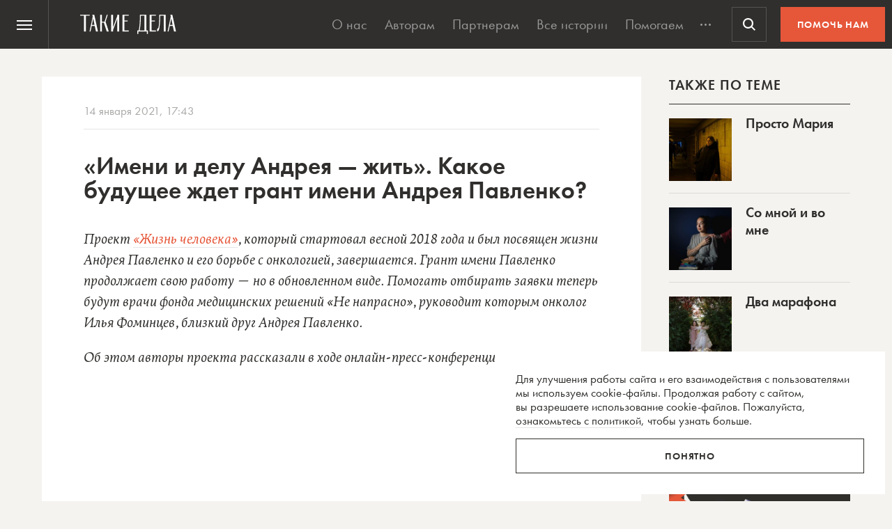

--- FILE ---
content_type: text/html; charset=UTF-8
request_url: https://takiedela.ru/wp-content/plugins/nuzhnapomosh/spvc.php?post_id=227337
body_size: 35
content:
3619

--- FILE ---
content_type: text/html; charset=utf-8
request_url: https://www.google.com/recaptcha/api2/anchor?ar=1&k=6LcD3KoZAAAAAI5hPfFun6eo3dleI3bWN4CRDq6b&co=aHR0cHM6Ly90YWtpZWRlbGEucnU6NDQz&hl=en&v=PoyoqOPhxBO7pBk68S4YbpHZ&size=invisible&anchor-ms=20000&execute-ms=30000&cb=10priu7b76jj
body_size: 49058
content:
<!DOCTYPE HTML><html dir="ltr" lang="en"><head><meta http-equiv="Content-Type" content="text/html; charset=UTF-8">
<meta http-equiv="X-UA-Compatible" content="IE=edge">
<title>reCAPTCHA</title>
<style type="text/css">
/* cyrillic-ext */
@font-face {
  font-family: 'Roboto';
  font-style: normal;
  font-weight: 400;
  font-stretch: 100%;
  src: url(//fonts.gstatic.com/s/roboto/v48/KFO7CnqEu92Fr1ME7kSn66aGLdTylUAMa3GUBHMdazTgWw.woff2) format('woff2');
  unicode-range: U+0460-052F, U+1C80-1C8A, U+20B4, U+2DE0-2DFF, U+A640-A69F, U+FE2E-FE2F;
}
/* cyrillic */
@font-face {
  font-family: 'Roboto';
  font-style: normal;
  font-weight: 400;
  font-stretch: 100%;
  src: url(//fonts.gstatic.com/s/roboto/v48/KFO7CnqEu92Fr1ME7kSn66aGLdTylUAMa3iUBHMdazTgWw.woff2) format('woff2');
  unicode-range: U+0301, U+0400-045F, U+0490-0491, U+04B0-04B1, U+2116;
}
/* greek-ext */
@font-face {
  font-family: 'Roboto';
  font-style: normal;
  font-weight: 400;
  font-stretch: 100%;
  src: url(//fonts.gstatic.com/s/roboto/v48/KFO7CnqEu92Fr1ME7kSn66aGLdTylUAMa3CUBHMdazTgWw.woff2) format('woff2');
  unicode-range: U+1F00-1FFF;
}
/* greek */
@font-face {
  font-family: 'Roboto';
  font-style: normal;
  font-weight: 400;
  font-stretch: 100%;
  src: url(//fonts.gstatic.com/s/roboto/v48/KFO7CnqEu92Fr1ME7kSn66aGLdTylUAMa3-UBHMdazTgWw.woff2) format('woff2');
  unicode-range: U+0370-0377, U+037A-037F, U+0384-038A, U+038C, U+038E-03A1, U+03A3-03FF;
}
/* math */
@font-face {
  font-family: 'Roboto';
  font-style: normal;
  font-weight: 400;
  font-stretch: 100%;
  src: url(//fonts.gstatic.com/s/roboto/v48/KFO7CnqEu92Fr1ME7kSn66aGLdTylUAMawCUBHMdazTgWw.woff2) format('woff2');
  unicode-range: U+0302-0303, U+0305, U+0307-0308, U+0310, U+0312, U+0315, U+031A, U+0326-0327, U+032C, U+032F-0330, U+0332-0333, U+0338, U+033A, U+0346, U+034D, U+0391-03A1, U+03A3-03A9, U+03B1-03C9, U+03D1, U+03D5-03D6, U+03F0-03F1, U+03F4-03F5, U+2016-2017, U+2034-2038, U+203C, U+2040, U+2043, U+2047, U+2050, U+2057, U+205F, U+2070-2071, U+2074-208E, U+2090-209C, U+20D0-20DC, U+20E1, U+20E5-20EF, U+2100-2112, U+2114-2115, U+2117-2121, U+2123-214F, U+2190, U+2192, U+2194-21AE, U+21B0-21E5, U+21F1-21F2, U+21F4-2211, U+2213-2214, U+2216-22FF, U+2308-230B, U+2310, U+2319, U+231C-2321, U+2336-237A, U+237C, U+2395, U+239B-23B7, U+23D0, U+23DC-23E1, U+2474-2475, U+25AF, U+25B3, U+25B7, U+25BD, U+25C1, U+25CA, U+25CC, U+25FB, U+266D-266F, U+27C0-27FF, U+2900-2AFF, U+2B0E-2B11, U+2B30-2B4C, U+2BFE, U+3030, U+FF5B, U+FF5D, U+1D400-1D7FF, U+1EE00-1EEFF;
}
/* symbols */
@font-face {
  font-family: 'Roboto';
  font-style: normal;
  font-weight: 400;
  font-stretch: 100%;
  src: url(//fonts.gstatic.com/s/roboto/v48/KFO7CnqEu92Fr1ME7kSn66aGLdTylUAMaxKUBHMdazTgWw.woff2) format('woff2');
  unicode-range: U+0001-000C, U+000E-001F, U+007F-009F, U+20DD-20E0, U+20E2-20E4, U+2150-218F, U+2190, U+2192, U+2194-2199, U+21AF, U+21E6-21F0, U+21F3, U+2218-2219, U+2299, U+22C4-22C6, U+2300-243F, U+2440-244A, U+2460-24FF, U+25A0-27BF, U+2800-28FF, U+2921-2922, U+2981, U+29BF, U+29EB, U+2B00-2BFF, U+4DC0-4DFF, U+FFF9-FFFB, U+10140-1018E, U+10190-1019C, U+101A0, U+101D0-101FD, U+102E0-102FB, U+10E60-10E7E, U+1D2C0-1D2D3, U+1D2E0-1D37F, U+1F000-1F0FF, U+1F100-1F1AD, U+1F1E6-1F1FF, U+1F30D-1F30F, U+1F315, U+1F31C, U+1F31E, U+1F320-1F32C, U+1F336, U+1F378, U+1F37D, U+1F382, U+1F393-1F39F, U+1F3A7-1F3A8, U+1F3AC-1F3AF, U+1F3C2, U+1F3C4-1F3C6, U+1F3CA-1F3CE, U+1F3D4-1F3E0, U+1F3ED, U+1F3F1-1F3F3, U+1F3F5-1F3F7, U+1F408, U+1F415, U+1F41F, U+1F426, U+1F43F, U+1F441-1F442, U+1F444, U+1F446-1F449, U+1F44C-1F44E, U+1F453, U+1F46A, U+1F47D, U+1F4A3, U+1F4B0, U+1F4B3, U+1F4B9, U+1F4BB, U+1F4BF, U+1F4C8-1F4CB, U+1F4D6, U+1F4DA, U+1F4DF, U+1F4E3-1F4E6, U+1F4EA-1F4ED, U+1F4F7, U+1F4F9-1F4FB, U+1F4FD-1F4FE, U+1F503, U+1F507-1F50B, U+1F50D, U+1F512-1F513, U+1F53E-1F54A, U+1F54F-1F5FA, U+1F610, U+1F650-1F67F, U+1F687, U+1F68D, U+1F691, U+1F694, U+1F698, U+1F6AD, U+1F6B2, U+1F6B9-1F6BA, U+1F6BC, U+1F6C6-1F6CF, U+1F6D3-1F6D7, U+1F6E0-1F6EA, U+1F6F0-1F6F3, U+1F6F7-1F6FC, U+1F700-1F7FF, U+1F800-1F80B, U+1F810-1F847, U+1F850-1F859, U+1F860-1F887, U+1F890-1F8AD, U+1F8B0-1F8BB, U+1F8C0-1F8C1, U+1F900-1F90B, U+1F93B, U+1F946, U+1F984, U+1F996, U+1F9E9, U+1FA00-1FA6F, U+1FA70-1FA7C, U+1FA80-1FA89, U+1FA8F-1FAC6, U+1FACE-1FADC, U+1FADF-1FAE9, U+1FAF0-1FAF8, U+1FB00-1FBFF;
}
/* vietnamese */
@font-face {
  font-family: 'Roboto';
  font-style: normal;
  font-weight: 400;
  font-stretch: 100%;
  src: url(//fonts.gstatic.com/s/roboto/v48/KFO7CnqEu92Fr1ME7kSn66aGLdTylUAMa3OUBHMdazTgWw.woff2) format('woff2');
  unicode-range: U+0102-0103, U+0110-0111, U+0128-0129, U+0168-0169, U+01A0-01A1, U+01AF-01B0, U+0300-0301, U+0303-0304, U+0308-0309, U+0323, U+0329, U+1EA0-1EF9, U+20AB;
}
/* latin-ext */
@font-face {
  font-family: 'Roboto';
  font-style: normal;
  font-weight: 400;
  font-stretch: 100%;
  src: url(//fonts.gstatic.com/s/roboto/v48/KFO7CnqEu92Fr1ME7kSn66aGLdTylUAMa3KUBHMdazTgWw.woff2) format('woff2');
  unicode-range: U+0100-02BA, U+02BD-02C5, U+02C7-02CC, U+02CE-02D7, U+02DD-02FF, U+0304, U+0308, U+0329, U+1D00-1DBF, U+1E00-1E9F, U+1EF2-1EFF, U+2020, U+20A0-20AB, U+20AD-20C0, U+2113, U+2C60-2C7F, U+A720-A7FF;
}
/* latin */
@font-face {
  font-family: 'Roboto';
  font-style: normal;
  font-weight: 400;
  font-stretch: 100%;
  src: url(//fonts.gstatic.com/s/roboto/v48/KFO7CnqEu92Fr1ME7kSn66aGLdTylUAMa3yUBHMdazQ.woff2) format('woff2');
  unicode-range: U+0000-00FF, U+0131, U+0152-0153, U+02BB-02BC, U+02C6, U+02DA, U+02DC, U+0304, U+0308, U+0329, U+2000-206F, U+20AC, U+2122, U+2191, U+2193, U+2212, U+2215, U+FEFF, U+FFFD;
}
/* cyrillic-ext */
@font-face {
  font-family: 'Roboto';
  font-style: normal;
  font-weight: 500;
  font-stretch: 100%;
  src: url(//fonts.gstatic.com/s/roboto/v48/KFO7CnqEu92Fr1ME7kSn66aGLdTylUAMa3GUBHMdazTgWw.woff2) format('woff2');
  unicode-range: U+0460-052F, U+1C80-1C8A, U+20B4, U+2DE0-2DFF, U+A640-A69F, U+FE2E-FE2F;
}
/* cyrillic */
@font-face {
  font-family: 'Roboto';
  font-style: normal;
  font-weight: 500;
  font-stretch: 100%;
  src: url(//fonts.gstatic.com/s/roboto/v48/KFO7CnqEu92Fr1ME7kSn66aGLdTylUAMa3iUBHMdazTgWw.woff2) format('woff2');
  unicode-range: U+0301, U+0400-045F, U+0490-0491, U+04B0-04B1, U+2116;
}
/* greek-ext */
@font-face {
  font-family: 'Roboto';
  font-style: normal;
  font-weight: 500;
  font-stretch: 100%;
  src: url(//fonts.gstatic.com/s/roboto/v48/KFO7CnqEu92Fr1ME7kSn66aGLdTylUAMa3CUBHMdazTgWw.woff2) format('woff2');
  unicode-range: U+1F00-1FFF;
}
/* greek */
@font-face {
  font-family: 'Roboto';
  font-style: normal;
  font-weight: 500;
  font-stretch: 100%;
  src: url(//fonts.gstatic.com/s/roboto/v48/KFO7CnqEu92Fr1ME7kSn66aGLdTylUAMa3-UBHMdazTgWw.woff2) format('woff2');
  unicode-range: U+0370-0377, U+037A-037F, U+0384-038A, U+038C, U+038E-03A1, U+03A3-03FF;
}
/* math */
@font-face {
  font-family: 'Roboto';
  font-style: normal;
  font-weight: 500;
  font-stretch: 100%;
  src: url(//fonts.gstatic.com/s/roboto/v48/KFO7CnqEu92Fr1ME7kSn66aGLdTylUAMawCUBHMdazTgWw.woff2) format('woff2');
  unicode-range: U+0302-0303, U+0305, U+0307-0308, U+0310, U+0312, U+0315, U+031A, U+0326-0327, U+032C, U+032F-0330, U+0332-0333, U+0338, U+033A, U+0346, U+034D, U+0391-03A1, U+03A3-03A9, U+03B1-03C9, U+03D1, U+03D5-03D6, U+03F0-03F1, U+03F4-03F5, U+2016-2017, U+2034-2038, U+203C, U+2040, U+2043, U+2047, U+2050, U+2057, U+205F, U+2070-2071, U+2074-208E, U+2090-209C, U+20D0-20DC, U+20E1, U+20E5-20EF, U+2100-2112, U+2114-2115, U+2117-2121, U+2123-214F, U+2190, U+2192, U+2194-21AE, U+21B0-21E5, U+21F1-21F2, U+21F4-2211, U+2213-2214, U+2216-22FF, U+2308-230B, U+2310, U+2319, U+231C-2321, U+2336-237A, U+237C, U+2395, U+239B-23B7, U+23D0, U+23DC-23E1, U+2474-2475, U+25AF, U+25B3, U+25B7, U+25BD, U+25C1, U+25CA, U+25CC, U+25FB, U+266D-266F, U+27C0-27FF, U+2900-2AFF, U+2B0E-2B11, U+2B30-2B4C, U+2BFE, U+3030, U+FF5B, U+FF5D, U+1D400-1D7FF, U+1EE00-1EEFF;
}
/* symbols */
@font-face {
  font-family: 'Roboto';
  font-style: normal;
  font-weight: 500;
  font-stretch: 100%;
  src: url(//fonts.gstatic.com/s/roboto/v48/KFO7CnqEu92Fr1ME7kSn66aGLdTylUAMaxKUBHMdazTgWw.woff2) format('woff2');
  unicode-range: U+0001-000C, U+000E-001F, U+007F-009F, U+20DD-20E0, U+20E2-20E4, U+2150-218F, U+2190, U+2192, U+2194-2199, U+21AF, U+21E6-21F0, U+21F3, U+2218-2219, U+2299, U+22C4-22C6, U+2300-243F, U+2440-244A, U+2460-24FF, U+25A0-27BF, U+2800-28FF, U+2921-2922, U+2981, U+29BF, U+29EB, U+2B00-2BFF, U+4DC0-4DFF, U+FFF9-FFFB, U+10140-1018E, U+10190-1019C, U+101A0, U+101D0-101FD, U+102E0-102FB, U+10E60-10E7E, U+1D2C0-1D2D3, U+1D2E0-1D37F, U+1F000-1F0FF, U+1F100-1F1AD, U+1F1E6-1F1FF, U+1F30D-1F30F, U+1F315, U+1F31C, U+1F31E, U+1F320-1F32C, U+1F336, U+1F378, U+1F37D, U+1F382, U+1F393-1F39F, U+1F3A7-1F3A8, U+1F3AC-1F3AF, U+1F3C2, U+1F3C4-1F3C6, U+1F3CA-1F3CE, U+1F3D4-1F3E0, U+1F3ED, U+1F3F1-1F3F3, U+1F3F5-1F3F7, U+1F408, U+1F415, U+1F41F, U+1F426, U+1F43F, U+1F441-1F442, U+1F444, U+1F446-1F449, U+1F44C-1F44E, U+1F453, U+1F46A, U+1F47D, U+1F4A3, U+1F4B0, U+1F4B3, U+1F4B9, U+1F4BB, U+1F4BF, U+1F4C8-1F4CB, U+1F4D6, U+1F4DA, U+1F4DF, U+1F4E3-1F4E6, U+1F4EA-1F4ED, U+1F4F7, U+1F4F9-1F4FB, U+1F4FD-1F4FE, U+1F503, U+1F507-1F50B, U+1F50D, U+1F512-1F513, U+1F53E-1F54A, U+1F54F-1F5FA, U+1F610, U+1F650-1F67F, U+1F687, U+1F68D, U+1F691, U+1F694, U+1F698, U+1F6AD, U+1F6B2, U+1F6B9-1F6BA, U+1F6BC, U+1F6C6-1F6CF, U+1F6D3-1F6D7, U+1F6E0-1F6EA, U+1F6F0-1F6F3, U+1F6F7-1F6FC, U+1F700-1F7FF, U+1F800-1F80B, U+1F810-1F847, U+1F850-1F859, U+1F860-1F887, U+1F890-1F8AD, U+1F8B0-1F8BB, U+1F8C0-1F8C1, U+1F900-1F90B, U+1F93B, U+1F946, U+1F984, U+1F996, U+1F9E9, U+1FA00-1FA6F, U+1FA70-1FA7C, U+1FA80-1FA89, U+1FA8F-1FAC6, U+1FACE-1FADC, U+1FADF-1FAE9, U+1FAF0-1FAF8, U+1FB00-1FBFF;
}
/* vietnamese */
@font-face {
  font-family: 'Roboto';
  font-style: normal;
  font-weight: 500;
  font-stretch: 100%;
  src: url(//fonts.gstatic.com/s/roboto/v48/KFO7CnqEu92Fr1ME7kSn66aGLdTylUAMa3OUBHMdazTgWw.woff2) format('woff2');
  unicode-range: U+0102-0103, U+0110-0111, U+0128-0129, U+0168-0169, U+01A0-01A1, U+01AF-01B0, U+0300-0301, U+0303-0304, U+0308-0309, U+0323, U+0329, U+1EA0-1EF9, U+20AB;
}
/* latin-ext */
@font-face {
  font-family: 'Roboto';
  font-style: normal;
  font-weight: 500;
  font-stretch: 100%;
  src: url(//fonts.gstatic.com/s/roboto/v48/KFO7CnqEu92Fr1ME7kSn66aGLdTylUAMa3KUBHMdazTgWw.woff2) format('woff2');
  unicode-range: U+0100-02BA, U+02BD-02C5, U+02C7-02CC, U+02CE-02D7, U+02DD-02FF, U+0304, U+0308, U+0329, U+1D00-1DBF, U+1E00-1E9F, U+1EF2-1EFF, U+2020, U+20A0-20AB, U+20AD-20C0, U+2113, U+2C60-2C7F, U+A720-A7FF;
}
/* latin */
@font-face {
  font-family: 'Roboto';
  font-style: normal;
  font-weight: 500;
  font-stretch: 100%;
  src: url(//fonts.gstatic.com/s/roboto/v48/KFO7CnqEu92Fr1ME7kSn66aGLdTylUAMa3yUBHMdazQ.woff2) format('woff2');
  unicode-range: U+0000-00FF, U+0131, U+0152-0153, U+02BB-02BC, U+02C6, U+02DA, U+02DC, U+0304, U+0308, U+0329, U+2000-206F, U+20AC, U+2122, U+2191, U+2193, U+2212, U+2215, U+FEFF, U+FFFD;
}
/* cyrillic-ext */
@font-face {
  font-family: 'Roboto';
  font-style: normal;
  font-weight: 900;
  font-stretch: 100%;
  src: url(//fonts.gstatic.com/s/roboto/v48/KFO7CnqEu92Fr1ME7kSn66aGLdTylUAMa3GUBHMdazTgWw.woff2) format('woff2');
  unicode-range: U+0460-052F, U+1C80-1C8A, U+20B4, U+2DE0-2DFF, U+A640-A69F, U+FE2E-FE2F;
}
/* cyrillic */
@font-face {
  font-family: 'Roboto';
  font-style: normal;
  font-weight: 900;
  font-stretch: 100%;
  src: url(//fonts.gstatic.com/s/roboto/v48/KFO7CnqEu92Fr1ME7kSn66aGLdTylUAMa3iUBHMdazTgWw.woff2) format('woff2');
  unicode-range: U+0301, U+0400-045F, U+0490-0491, U+04B0-04B1, U+2116;
}
/* greek-ext */
@font-face {
  font-family: 'Roboto';
  font-style: normal;
  font-weight: 900;
  font-stretch: 100%;
  src: url(//fonts.gstatic.com/s/roboto/v48/KFO7CnqEu92Fr1ME7kSn66aGLdTylUAMa3CUBHMdazTgWw.woff2) format('woff2');
  unicode-range: U+1F00-1FFF;
}
/* greek */
@font-face {
  font-family: 'Roboto';
  font-style: normal;
  font-weight: 900;
  font-stretch: 100%;
  src: url(//fonts.gstatic.com/s/roboto/v48/KFO7CnqEu92Fr1ME7kSn66aGLdTylUAMa3-UBHMdazTgWw.woff2) format('woff2');
  unicode-range: U+0370-0377, U+037A-037F, U+0384-038A, U+038C, U+038E-03A1, U+03A3-03FF;
}
/* math */
@font-face {
  font-family: 'Roboto';
  font-style: normal;
  font-weight: 900;
  font-stretch: 100%;
  src: url(//fonts.gstatic.com/s/roboto/v48/KFO7CnqEu92Fr1ME7kSn66aGLdTylUAMawCUBHMdazTgWw.woff2) format('woff2');
  unicode-range: U+0302-0303, U+0305, U+0307-0308, U+0310, U+0312, U+0315, U+031A, U+0326-0327, U+032C, U+032F-0330, U+0332-0333, U+0338, U+033A, U+0346, U+034D, U+0391-03A1, U+03A3-03A9, U+03B1-03C9, U+03D1, U+03D5-03D6, U+03F0-03F1, U+03F4-03F5, U+2016-2017, U+2034-2038, U+203C, U+2040, U+2043, U+2047, U+2050, U+2057, U+205F, U+2070-2071, U+2074-208E, U+2090-209C, U+20D0-20DC, U+20E1, U+20E5-20EF, U+2100-2112, U+2114-2115, U+2117-2121, U+2123-214F, U+2190, U+2192, U+2194-21AE, U+21B0-21E5, U+21F1-21F2, U+21F4-2211, U+2213-2214, U+2216-22FF, U+2308-230B, U+2310, U+2319, U+231C-2321, U+2336-237A, U+237C, U+2395, U+239B-23B7, U+23D0, U+23DC-23E1, U+2474-2475, U+25AF, U+25B3, U+25B7, U+25BD, U+25C1, U+25CA, U+25CC, U+25FB, U+266D-266F, U+27C0-27FF, U+2900-2AFF, U+2B0E-2B11, U+2B30-2B4C, U+2BFE, U+3030, U+FF5B, U+FF5D, U+1D400-1D7FF, U+1EE00-1EEFF;
}
/* symbols */
@font-face {
  font-family: 'Roboto';
  font-style: normal;
  font-weight: 900;
  font-stretch: 100%;
  src: url(//fonts.gstatic.com/s/roboto/v48/KFO7CnqEu92Fr1ME7kSn66aGLdTylUAMaxKUBHMdazTgWw.woff2) format('woff2');
  unicode-range: U+0001-000C, U+000E-001F, U+007F-009F, U+20DD-20E0, U+20E2-20E4, U+2150-218F, U+2190, U+2192, U+2194-2199, U+21AF, U+21E6-21F0, U+21F3, U+2218-2219, U+2299, U+22C4-22C6, U+2300-243F, U+2440-244A, U+2460-24FF, U+25A0-27BF, U+2800-28FF, U+2921-2922, U+2981, U+29BF, U+29EB, U+2B00-2BFF, U+4DC0-4DFF, U+FFF9-FFFB, U+10140-1018E, U+10190-1019C, U+101A0, U+101D0-101FD, U+102E0-102FB, U+10E60-10E7E, U+1D2C0-1D2D3, U+1D2E0-1D37F, U+1F000-1F0FF, U+1F100-1F1AD, U+1F1E6-1F1FF, U+1F30D-1F30F, U+1F315, U+1F31C, U+1F31E, U+1F320-1F32C, U+1F336, U+1F378, U+1F37D, U+1F382, U+1F393-1F39F, U+1F3A7-1F3A8, U+1F3AC-1F3AF, U+1F3C2, U+1F3C4-1F3C6, U+1F3CA-1F3CE, U+1F3D4-1F3E0, U+1F3ED, U+1F3F1-1F3F3, U+1F3F5-1F3F7, U+1F408, U+1F415, U+1F41F, U+1F426, U+1F43F, U+1F441-1F442, U+1F444, U+1F446-1F449, U+1F44C-1F44E, U+1F453, U+1F46A, U+1F47D, U+1F4A3, U+1F4B0, U+1F4B3, U+1F4B9, U+1F4BB, U+1F4BF, U+1F4C8-1F4CB, U+1F4D6, U+1F4DA, U+1F4DF, U+1F4E3-1F4E6, U+1F4EA-1F4ED, U+1F4F7, U+1F4F9-1F4FB, U+1F4FD-1F4FE, U+1F503, U+1F507-1F50B, U+1F50D, U+1F512-1F513, U+1F53E-1F54A, U+1F54F-1F5FA, U+1F610, U+1F650-1F67F, U+1F687, U+1F68D, U+1F691, U+1F694, U+1F698, U+1F6AD, U+1F6B2, U+1F6B9-1F6BA, U+1F6BC, U+1F6C6-1F6CF, U+1F6D3-1F6D7, U+1F6E0-1F6EA, U+1F6F0-1F6F3, U+1F6F7-1F6FC, U+1F700-1F7FF, U+1F800-1F80B, U+1F810-1F847, U+1F850-1F859, U+1F860-1F887, U+1F890-1F8AD, U+1F8B0-1F8BB, U+1F8C0-1F8C1, U+1F900-1F90B, U+1F93B, U+1F946, U+1F984, U+1F996, U+1F9E9, U+1FA00-1FA6F, U+1FA70-1FA7C, U+1FA80-1FA89, U+1FA8F-1FAC6, U+1FACE-1FADC, U+1FADF-1FAE9, U+1FAF0-1FAF8, U+1FB00-1FBFF;
}
/* vietnamese */
@font-face {
  font-family: 'Roboto';
  font-style: normal;
  font-weight: 900;
  font-stretch: 100%;
  src: url(//fonts.gstatic.com/s/roboto/v48/KFO7CnqEu92Fr1ME7kSn66aGLdTylUAMa3OUBHMdazTgWw.woff2) format('woff2');
  unicode-range: U+0102-0103, U+0110-0111, U+0128-0129, U+0168-0169, U+01A0-01A1, U+01AF-01B0, U+0300-0301, U+0303-0304, U+0308-0309, U+0323, U+0329, U+1EA0-1EF9, U+20AB;
}
/* latin-ext */
@font-face {
  font-family: 'Roboto';
  font-style: normal;
  font-weight: 900;
  font-stretch: 100%;
  src: url(//fonts.gstatic.com/s/roboto/v48/KFO7CnqEu92Fr1ME7kSn66aGLdTylUAMa3KUBHMdazTgWw.woff2) format('woff2');
  unicode-range: U+0100-02BA, U+02BD-02C5, U+02C7-02CC, U+02CE-02D7, U+02DD-02FF, U+0304, U+0308, U+0329, U+1D00-1DBF, U+1E00-1E9F, U+1EF2-1EFF, U+2020, U+20A0-20AB, U+20AD-20C0, U+2113, U+2C60-2C7F, U+A720-A7FF;
}
/* latin */
@font-face {
  font-family: 'Roboto';
  font-style: normal;
  font-weight: 900;
  font-stretch: 100%;
  src: url(//fonts.gstatic.com/s/roboto/v48/KFO7CnqEu92Fr1ME7kSn66aGLdTylUAMa3yUBHMdazQ.woff2) format('woff2');
  unicode-range: U+0000-00FF, U+0131, U+0152-0153, U+02BB-02BC, U+02C6, U+02DA, U+02DC, U+0304, U+0308, U+0329, U+2000-206F, U+20AC, U+2122, U+2191, U+2193, U+2212, U+2215, U+FEFF, U+FFFD;
}

</style>
<link rel="stylesheet" type="text/css" href="https://www.gstatic.com/recaptcha/releases/PoyoqOPhxBO7pBk68S4YbpHZ/styles__ltr.css">
<script nonce="LcEE0i6Y7rJfFsXmmrL5OQ" type="text/javascript">window['__recaptcha_api'] = 'https://www.google.com/recaptcha/api2/';</script>
<script type="text/javascript" src="https://www.gstatic.com/recaptcha/releases/PoyoqOPhxBO7pBk68S4YbpHZ/recaptcha__en.js" nonce="LcEE0i6Y7rJfFsXmmrL5OQ">
      
    </script></head>
<body><div id="rc-anchor-alert" class="rc-anchor-alert"></div>
<input type="hidden" id="recaptcha-token" value="[base64]">
<script type="text/javascript" nonce="LcEE0i6Y7rJfFsXmmrL5OQ">
      recaptcha.anchor.Main.init("[\x22ainput\x22,[\x22bgdata\x22,\x22\x22,\[base64]/[base64]/[base64]/[base64]/[base64]/[base64]/[base64]/[base64]/[base64]/[base64]\\u003d\x22,\[base64]\\u003d\x22,\[base64]/w7TChSbDlsORw53Dok4/[base64]/CsmQyaz5WDxfDmcOqw6jDh8K5w4BKbMOCb3F9wrHDthFww7jDhcK7GQjDusKqwoInMEPCpTt/w6gmwpfCiEo+fMO3fkxUw54cBMK+wr8Ywo1gS8OAf8OPw65nAy3DjkPCucKtE8KYGMKrCMKFw5vChMKCwoAww6XDs14Hw4nDtgvCuU9dw7EfEMK/Hi/[base64]/CiBgFw6HCrcKBAFDDhsK+w5XDmcOmwp7CscKWwrFywpdlw4PDuHxvwpHDm1wnw6zDicKuwoxzw5nCgRQzwqrCm1LCoMKUwoA2w7IYV8O+EzNuwqTDvw3CrkbDsUHDsXDCj8KfIGZYwrcKw6XChwXCmsO5w68SwpxaCsO/[base64]/TzjDkcOLwoBlVcOxw7/CrjXChCVhwp4EwqdFRcKwaMOVNS7Do3JJW8KHwqfDt8Kxw6PDgsK0w5vCkAnDsk3CjsKUwp7Cs8KkwqjCvAbDlcK/JcOfVkbDvMOcwpbDmMO7w5zCusOewpYnTcK8wrp7aDl1wpwZwpQ1PcK6wqfDnGnDqsKRw5bCusOFEXFmwqo4w6fCosKxwoscP8KGMWbCssOnwqLCosOqwo3CiSXDhyPCssOEw6fDtMOjwq4owpJkH8O/wpcVwrxMX8OVwpkQZ8KLw7NxXMKowp1Iw55Gw6TCviHDsjLCk2XCh8ORbcOLw4dbwqLDi8OWIsOqPxUUJcK5RSB2LMOZZsKWfsOEBcOqwqvDn1nDsMKww7bCrQDDggF/WjPCkhtLwqpLw4ckwpzCuTTDnSXDiMKhOcOSwoZlwozDksK9w7bDj2peXsOtDMO/w5fCq8OJOCleEW3CuVg2wr/[base64]/wr5WRWbCscO7LwpsFiBiwrrDpkZwwp/Cg8KnUMKFO15sw6Y0MsKTw5HCvMOCwp/CqcODRXJGKgdrHlMZwpDDp19vXsOcwrISwq9ZFsK1FsKHAsKBw5bDoMKEAsORwqHCkcKFw4wyw6Ufw4Q4a8KpSABBwpPDpsOzwoHCs8Oswq7DuV7Cg3/DssOawpd+wrjCqcKEdsKcwo5RQ8O9w5HCmCUUK8KOwoIcw5kvwpfDmcKhwoldOcKKeMKDwqnDjgvCmk3DlVJDaQ4KIl/CuMK/D8OyKERAGF/DohVTNiMBw5MxVUfDiAE0GCrCgwNfwoV4wqxuG8OjRcOswqHDiMObfsKTw5QTGgwdT8KswpXDm8OEwp1pw7QKw6nDqMKEZcOqwrYTY8Kewo45wqvCusOgw5tqEsK6AMOZQcOKw7dzw41yw7B1w6TCrSs9w5TCjcKow5lgA8KeBCDCr8K/cS/[base64]/DtUMcwqQWTUzDvMKsb8OHIMORZytRwprDryVWwpnCtRPDgMK1w6ovacOJwppVXcK7YcKPw4kpw6rDrMKHBxHDl8KYwq7DssOYwozDpsOYTDMDw6UPV3HDqcK1wrfCusOdw4vCisOpw5bClA3Dglplwq/[base64]/CvhDCjQsNAHlkel/Ci8OHbMO3EsKANMOgwqw9OFJhVHLDmF/CpVJUwqbDs1ZbUMKCwpTDosKqw4NPw5hqwoXDqsKmwozCtsOWF8K1w7PDjMOywp5dcCrCvsO1w6zCvcO2dHrCs8OzwqrDhMKoDQbDpAAEwotQGsKEwpnDhQRnw4gjHMOMIGdgYE5/wqzDvH4qAcOnV8KGKkAxS0JlHMOew4jCoMOvdsKuBXVuH1PCiQ49KzvCjcKdwq/CqRvDrVHDsMKJwrLDrwXCmAXCsMOVSMK8NsK2w5vCsMOkIcONf8Okw6DDgDXCq0HCj2k1w4TCi8O2MApewpzDox5zwr8cw4BEwpxYA1sawrArw6NrYitMM2vDv2zDmcOueSNNwodVQi/ClnM8RsKDP8Oww5LCiHPCuMO2wo7Cj8OlWsOIHz3CuwdRwq7DmW3DocKHw6MXwqHCpsKOMFjCrA0owoPCshA9Qk7CscOCwrpfw5jDkhwdEsKJw6wwwobDicKjw7rCqHwIw4/[base64]/CrkrCiQFEEDLCrW4SZwjCr0XChjdcMnLCiMKyw77CmUnClXcdLcOAw7ECEsOywrEkw7zCjsO+O1JVwobCrBzCmgTCljLDjBYkUMKOPcO0wrF0wpnDnE1twqLChMOVw6jCkSvCuT9RPhDCuMOVw7gfYEllJcK8w47DoRXDimNbXgvDmMKVw4TDjsOzRcOLw4/[base64]/[base64]/DuA3DoXzDlgLCgMKjAMOyCxTDrcO8DcKsw7BcNn3Di3bDrUTCm1Mdw7PCunMBw6jCr8KEwrVywpxfFkfDlsKKwpMPJlInLMKgwqXDusOdFsOTQsOuwpgmC8OAw6jDmsKDJCFfw5vCgCN9czBYw4/[base64]/DmsO0GMK0woPCsTZ9w5nDtAjCiQ3Cv8OIw4/DqcODwp8Vw4QfLy81wqEvIwVNw73DlMOEN8KZw7vCnsKTw6cqOcKwNDZew4kJD8Khw7Qgw7NIV8Kqw4h4woUlw5vChsK/ICnDhGjDhsKLwqbCuktKPMOmw4rDtCw1FkvDmmggw6kyE8Ktw6RMRmfDvsKhSU8Fw4N/NcOAw5bDkcKkDsK+VcKOw4DDv8KleQ5Lwq0Ec8KQacOYw7TDm2rCh8Olw5jCqyoYWsOqHTHCgi4Vw5lqW311wpXCpwRhw6/DosOMw6wxA8KPwq3Dn8OlA8OxwpTCisOfwojCqBzCjFByVXLDssKsIVVSwp3CvsKcwo9NwrvDp8OewrTDlGpSAk0owokCwqXCghsdw6gww78Iw7DDqsOVXMKdLcORwpPCrsOEwo/[base64]/CogBwwprCo8K7wpY+RMOAwrhPMUXChEAmcsKUw7AKwqPDssO7wqrDh8KyJyrCmMKYwqLCskjDrcKvI8OZw53ClMKfwpvCmBAbIMK5bXNUw7NewrApwqE/w6wew5DDnU5TFMO2wrRSw7lsMS0jwrPDvAnDgcKpwrXDvRDDs8O9w7nDm8OWTjZjfE1WFHUaasO8w53DnMKTw59rLQYVGcKUwqt+a0jCvWFFf2TDmyZTbFEuwp/[base64]/[base64]/CgENvwqXDusKqw6U4O8O6ImPDgMKuEsO6a3PCjwXDncOIVyA3WR3Cm8KBGEnCssOhw7nDvgzCskbDq8K/wokzIhkWVcO2YWtLwocXw7xvX8KNw7FacWfDnsOcw4rDsMKcf8OrwrFBRBrCjFDChcKBd8O8w6DDlcKWwr3CosK/w6/[base64]/CtMKkY8OFwqhTwqXDtsKmRznDtcKxKcOhRmcPZMO3WTLCnUMAw5/DmwLDrCDCnj3DkhnDmmgYw77DhxTDusOnZgsfM8KMwpdEw6Urw5rDjRozw4xhLMO/fjXCtsOMEMO9W3rCkDHDuVQqMh82L8OHH8Ovw5Anw6BTQ8OkwpvDrmIANl3DpsK3wpV/MsKRRFzDlsOIwrDCrcKgwol0wpx7allJMVrCkTHClEvDpkzCpcKoT8OWUcODKH3Dt8ONSBXDl3drYXDDscKOO8OpwpoOO2IvVcKRY8KcwoIPf8KGw5HDlFItNg3CkDpKwrQwwp/Cg3DDjgJXw5JDwq/Cu3jCscKNZ8KHwojCiA9SwpPDrFBsQcKtdgQSw6xYw4Yqw7RDwpdHcsOvAsOrccKVUMOCbcKDw6PDlHLDo3TCkMKAw5rDv8OOQDnDrxQlw4rCssKPwqnDlMKOLDV5wqN1wrTDozI8AcODw43Cgjo9wql/w7IeYMOMwoPDjGgFT1NZNMKHJMO/wrU4AcO8S3bDgsOXIsO6OcOywpwSYsOnOcKtw6oNbTDCugHDvSJow61IRFLDh8KbaMKCwqIZUcKfEMKSM0DCkcOhUMKVw5vCp8KgNgVowoVNwoHDnUJmwpPDjRR1woHCocOmXl1UKGAjU8OKT0fCkgU8VC1JBibDsXTCu8OPPWU4w41qQcKSK8Kef8K0wr9/[base64]/[base64]/CvcO+wrPDs8OzwoPDsgAYOcKNw58aNBvDjsOVwohbbDRrwpfDi8OcMcOOw4QHaQjCr8KZwrg7w6xFb8KDw5nCvMOjwr/DrMO9Y33Dt35jFF3CmnJSR2o8c8OSw4k+bcK2acKgR8OWw44NScKcwoBtHcKySsKrVHAZw4vCicKVYMOoUSUvS8OufsKqwr/CvSAfdQhsw6xcwqLCp8KDw6MNJMO/[base64]/CpsOhwpzDrndGLgnDtxYkw7Epw7wmQMKcwpPCqMKqw4Icw7LCv2Mpw4rCjcKDwpbCrWwHwqhvwpd0NcK7wpTCpH/ChwDCoMOnb8OJw5nDk8KZIMOHwoHCucO/[base64]/CsWHCksKaw7XDrcKmw71xwp3DglQkbMOUw41Ewq9gwrBcw6zCr8K/CcOWwoTCrcKFZmRyYwTDs0JrNcKPwo0te2UHUV3DqX/DlsK+w6VoEcK0w7YfRsOjwoXDhsKdXcKCwo5Gwr10wo7ChUfCoAHDscOaeMKZKsKpw5XCpH1kR08RwrPChsOQYMObwokSE8OiJm3CgMK6wprDlSDCgsO1w4XCm8OyT8OzWmsMUcOLFX48w5J+woDDpgYPw5NtwrZMHSPDncKgwqN4HcKew4/CtQ8JLMObw67CniTCgCUDwoghwrxAUcOUF3wbwrnDh8OyF3J8w6Mxw77DjhEfwrDCogtFLUvDqm0tWMKWwofChm9VIMOgXXYgCsOLOCsMw7zCvcOiUAHDtcKFwq3DvDFVwr7DmMOgwrEdw5jDs8KACMOzMH5pwo7DpHzDthk/[base64]/[base64]/w4nDpnB9RR7CgcK2wqsOw5t6wpHClcKCw4Zvb3F1HMKvIMOVwo9uw5odwrcga8Oxwr10w78Lw5oFw5/CvsOLH8OXAxVkw73DtMKEO8OqfAvCg8OfwrrDicOyw6J1B8K/wo7DvTvDjMKBwozDg8O+fcKNwp/ClMONQcKYwo/Dj8KmacOXwrZ2CMKcwpXCk8K0fMOSEcKpPwrDrT8+wo1sw4vCh8OeH8Krw4PDgVBPwpDCosKwwp5jTC/[base64]/Snsfwqkjw4DDmBjCg8KrwrVYZ8KRdw7DpQTChsOBXX3CqUHCjwsQYsOSWWQ1SErCiMKBw6sUw6kfCcOow5fCgFzCmcO4w6glwo/CilTDgAsVUBrCq3s0UsO+PcKgA8KVdMOuGMKAQiDDocO7OcOuw4XCj8K3AMKcwqRnCkvCrS3DuSrClsOiw5d8LWnCvjnCmERSw4pew7tzw5BbcEd7wpsWN8O6w7lcwpJyM0PCv8Kdw7XDicOfwpkGaSDDvQhyOcOLQ8ORw7sCwqzCiMO1GcODw7HDh1PDkzLDu2/ClEnCs8KMK1/DrU9vGFzCocOywoTDn8Krw7rCvMOrwoTDghFYZz9JwrbDshUzSnccZEg5RMO2wonCih85wp3DqhtSwrBvYsKoGMOSwovCtcOmVh7Cv8KmPl88wrnCisOKUw0hw4dSX8Ofwr/Dl8OBwpobw5Z9w4HCt8KxMMO1P24+HMOzw7orwpTCt8OiYsOtwrfDumjDqsKwQMKEcsK5w71bw4fDjnJUw4zDicOkw7vDp3PCjMODQ8KaAVdKES8/Ih1vw6VpfMKBAsOTw5TCqsOrwqnDvAvDgMOuC3bCjnvCvcOqwrJBOR0YwohUw5Abw5PClcKTw6LDosKSccOqD2E8w5Ahwr4EwpYjw5nDucO3SwLCqMKhaFzCtRXDgFnDh8Ohwq/Do8OHCsKpV8KHw5Y/KcOsC8Kfw44wdljCsFfDucOCwo7Dn0gGZMKhwoIGEEkpTGAKwqrCjUjDu3ETKFbDhwPCnsKIw6nCn8ORw5DCl0lpw4HDoBvDr8Kiw7zDjXsDw5dXMMOww6rCoV5uwr3Dk8Kbw7xdwq/[base64]/DqcOiE8OWwq0+w7s2w6/DnMOBwqkUwqzDp8Kxw79Fw43Do8KtwrrCksKlwrF/NkbDssOuB8O4wpzDpHVow6jDo1Zww4gtw7YyC8K+w4cww7Jcw7HCsVRpwpPChsOTSHbCijEiLCNOw54BKsKufysDw6Vsw6zDsMKnC8KmQMKuQSfCgMKvfyzDvMOvAXUkR8O4w7vDjx/DoGMRAsKJSmfCm8KjeTs0YcOaw4XDnsOfME5vwqnDmBzCgsKBwrDCp8OBw78ywoPCgx4/w5RTwoFtw4YOZynCsMK+wrgwwrokGkEOwq8/NMOLw7jCiSFYIsOgWcKXBsKFw6HDmcOVJsK9LMK2w5vCpS3DgX7Cuz3CkMKXwqPCscKLL1rDt1VrUMOewqXCrEB3WVpRS2RqYcOewqx9JhkZIml/wpsWw64KwrldH8K3w4UfHsONwoMHwpjDh8OcPk0PMTLCozxhw5/Cj8KIFUIjwqFQAMO4w47Dp3nDjjwmw7siEsK9PsKxOwrDgSLDkcOpwrzCksKZYjMLdlcPw6c0w6AJw6vDicKfBR/Co8OCw594LRtVw4Zdw4rCtsORw6cuN8O4wprDohLDtQJjBsOFwqBiOcKgQFTDgMObw7NWwq/CpsOAWiTDrcOewpAhw7o2woLCsDUqI8K/PypRam3CssKVEjYOwp3DhsKEH8OCw7fCsDY3IcKnfcKjw5fCjHIqdHvCjXptIMK+DcKawrhMYTTDmsOlCztcAh8sRGF1GsOHYj7Cm27CqXMVwqHCi312w70Bw77CilnCjS9bLjvDqsOOXD3Clns5wp7DuSTCmcO1aMKRC1pnw5zDlGDChm9nw6TCqsO/LsKQV8O3wqPCvMOqJ1IeMGjCh8K0RCnDjcK3L8KobcOFZQ/CrnB7wqzDrnzChQHDlGdBwoHDl8OHwrXDimcLYsOyw5R8Kwo5w5gKw6oEXMOuw5cow5AtJi1XwqhrXMOOw5bDsMOVw4s8CMORwqjDh8OCwpd+CmTCo8O+e8K6bDPCnSIHwqjCqmHCvA4Bwr/[base64]/[base64]/wr01TMKIwo7DiSgTw4JLc8OSHRLChXbDmlkpMTjCqcO4w5PDjzAeR2wIGcKrwqY3wo1uw5bDhEsNBS/CgkLDtsK9Yw7CrsOwwp4Iw5MIwq4SwphaUsK9RWplXsOJwobCk1oyw4/Dr8OUwr9CN8K9EMOIw5gtwovCiAfCvcKOw4HCm8OCwromw4bCtsOuMjwPw4DDm8Kbw74ZecOpYwk3w4UhY0rDj8KWw45becOFeiFZw4/Co2xHSGx/W8OIwrrDoQVfw602X8K0LsOjwqDDvmTCjGrCuMOjTsONYCTCoMKMwp/Cj2UswoJ5w4UeNsKowrUjbgnDpFNmZ2B/dMOBw6bCsD9ED3g7w7bDtsOTCMOxw53DukXDlRvCosOSwqpdGhsHw4UeOMKYMcOkw7DDoHYeX8KMw4B5c8Onw7LDqFXDmy7DmAUCLsKtw7Maw45RwoJCK3vCgsOuVmI0LMKRekwDwowtFlrCocKswo0fScKJwrw/[base64]/DucO2w57Cgntsw5TDrcKzOhkzZMOlFMKww6LDkCvDgMOvwpzCqMO/JcOXX8K3JMOLw5/[base64]/CigFww5VkX8KmwpfDgcOeCsOowqPCqsKXJXvDhEHCqQ/CplPDgR5/w6RYGsONbMKjwpc5f8KLw67CgsKow7FICXjDucKEAAhedMKKfcOPCy7DmFTDlcOkw4okakvCoA89wo4SRMKwbxpxw6bCjcKJOMO0wrzDiCIEOcOsV2kdfsKxRg3Dj8KZb1bDqcKpwq8HTsK3w6DDscO/OCQsbyHCmlxqf8OCM3DDksKKwqbCkMOmScKaw71OM8K3TMOCCk82JmbDgRdBw6IqwoPDicOCBMOiY8OPAH91YxPCpBoDwrTCiXTDtAFtDFwTw7JTXsK3w6l+ACTCrcOmPsK1aMODNMKLT3hEegTDu0zDr8OZfsKqX8O7w6vCuQjCvsKJRnYJDk/CosKCfRMEN2QEIMK3w4bDlCHCjzrDiTIxwoknw6fDoQPCkmluf8Ouw5TDs3jDu8KGGWnChT9Aw6nDhMORwqlKwrtydcORworDtsOfAXgCUmnDjSUPwohCwoIEQ8OOw5TDpcOYwqAAw5MvAiAXdRvChMK9LUPDh8ONc8OBSw3CmsOMw47DscOIaMO/wrFbX1YawqvDpsOyaVLCpMOxw4nCg8OqwpMfCcKXamYJP2RWBsOaMMK5M8OVHB7ChxPDgMOIwrleSwnDl8OZwpHDnwVcW8Opw6VTw6Btw5gDw73Cu3oTEh3DshfDpsOCUMKhwoFywofCu8O/wrTDoMKOBltFGWjDr2h+wpjDiwx7BcO/MMKHw5PDtcOHwr3DocKvwrEYe8OPwoDDpcKUAsK+w4MkZcK8w6XCo8OvUsKJGznCmQfDqsO0w4lDWlwuf8OPw7TCkMKxwol5w7B9w7gswpBbwosFw4BQWMKrDF45wqTChcOHwqjChcKVe0IbwrjCssOqw5FNeSXCisO8wp8/Z8K9dVhRLMKHIilNw4pxEcOxCwtocMOewrl0KsOrdh/CmV0iw49FwpjDq8Ofw57Cu2XCkMK2Y8K3wqHCrcOqcBXDmsOjwqTCn0rDrX0/w4nClRodw6MRRBTCjcKAw4XDp0nCkFjCj8KQwoVKw4waw7ADwqQOwoDDnzk1C8OAScOuw6PCnBN/w6Ijwr4lL8OvwrfCqzLChcK/JMO4W8Kmwq3DixPDgA9Mw5bCtMO0w4RFwokxw7XCsMOxTh3ChmUIGWzCmjrCnyjCkwpULjDCncKyCD5ewqTCiVnDpMO7CcKTI2lTU8OOXMKyw7fCsW3Cs8KyPcOdw5/Cg8Khw71IPljChMKlw5FLw5jDi8O/OsKZN8K2wrjDk8Oawr8dSMOMWcK5fcOEwoIcw79abh1kHznDkcKlL2fDgsOuw7RJw7HDnMOuazLDuUtRwrfCsCYaCEonBsK/dMK9YVVfw4XDilJLw77DmyFwHsK/VRLDtsOEwoAEwpd1wo52w57ClMKow77DvGjCrhNow60qEcO2EmHCoMOTPcOwUBDChldGwq/CgmzCgcKhw7/CoFxJGy3CusK2w65XdMKvwqcewoPDuHjDtAoUw48Yw7g6worDiQBHw4IIHcKPew1kVTbDqcOkICHCvsO8wphLwrZrw7/CicO5w7Y4f8OxwrwgVxHCgsKrw4oWw547YcOew4xsE8KSw4LCmzzDv0TCk8OtwrVGd1ciw4p4f8KCMCFdwpEWTMK2wovCpz5IMMKBdcK/c8KjGMOWFi7DuHbDoMKBWMK9Lm9ow6Z9AD/DjcK6wrEsfMKDMcKHw7jCugPDoTPDkgZMC8KbPMOTwq7DomXCgCtqbT/DgRInw7oXw7l+w4rCn2/[base64]/CiGN5dDfCr2dTDC0gw7bCjsKUw5Vrwo3CkMOgIsKDK8KyAsOVCBF7w5nDmQXCmDnDgijCll3CucK7KMOhZlEYE1ZTNsOBwpFSw49nbcK4wq3Ds3UbLBMzw5fDiDcOfCvCnS4gwqnCnkQPDcK4csKewp/DgHxywoQ2wpLDhsKrwoTCpTYXwodww4pvwoLDsSNdw4kTHC4JwpQfEsOMw77Dil4TwrgdJsOAwqrCu8OtwpLCvV99T34xPS/CusKXIRHDtRlZX8O9BMOHwoo6w7/DlcOuJ2hjWMOdfsOLQsOKw4IXwrLCpsO5HcKxB8OSw7xAezhEw7UnwpFqViUlJVLCpMKKLUDDmMKWwoPCtRvDnsKIw5bDlg8MfSQFw7PDrMOXM289w79lKH8qBjbCjT8MwoPDscO8WllkXSkQwr3Cux7CtUHClsK8w7TCozNGw7NwwoEcFcOjw67DvmE6wrQCPjp/w5UCcsOyHiDCugxiw5oBwqHCl1VlFxFxwrw9I8O4NHtbEsK3WsKWOHAWw6jDtcKowrdbI2jCrDbCtVDDj3BACyfCgDHCjcKnLMOrwocGZxw5w408GgjCgCJzZwI4Jhw0PA4Lwqdlw6NGw7AgKcKWCsOsdWbDriB2NzbCk8O1wo/Cl8OzwpBmasOaFlnDtVvDoFV1wqZ4RcOufgF3w5AkwprDscOwwqhpbmkSwo0vB1DDqsKyVRNpenFNaE1LZRtbwptMwqbCggk1w44iw6c4wp4Owrw3w7sjwocWw5/[base64]/w6PCkS3Dl8KKGMOTw7TDrcOxw7zDm8K0wq/CmjQGI2IaAsOXTS7DpAjCslwPUHRlVcO6w7XCjsKmLcKew6hsL8KbMsO+wpwpw5dSesKLw78mwrjCjmI9QXsSwpXCo1LDmsO3HkzCuMOzwpozwrfDtAnDny0Xw7QlPMKFwpInwpsXPk/Cr8Oyw4MlwqTCrz/CgHwvAQTDrsK7ISYTw5oGwoFrMiPDphPCucKfw7g7w5/DuW4Fw7sAwqJLFXnCocKgw4M1wr1Sw5dNw7dPwo95wpdAMSMZwqzCjzvDm8K7wojDrnkoLMKCw7fDjcOxFG0WFhHCucKdeAvDvMO0bMOSwprCpgVgJMKzwqI9HMOYwoQDacOQVMKrZ1QuwonDj8OSw7bCqXEPw7lCwr/[base64]/CsMO1wqDCohbCicO9G07Ch8KtOMKXw5R4JsK0dcKvw4AWw6F4J0LDhVfClnMmMMKFHHnDmzDDv2xZfiorwr4Fw5RTw4A0w5PCvDbDjcOIwrlQd8KRLx/DlRMxw7zDiMOCRDhTTcOjRMO1SlDCqcKNLAAyw44AOsOfSsKEZAlpCcO9wpbDhFlNw6h6w6DCkiTCjzfClS4oVHDCosOXwqzCqMKWTUrCnsO1ajU2ASITw7PCiMKMR8KcaDnCoMK0Rjp9RXlbw50hLMK+wrTCl8KAw5lNesKjJWIXwr/CuQlhLcK7wozCiHombxQ/wqnDpMOTdcOzw6TCnVd9G8KrGXfCqQ7Ckngow5FzD8OwVMOWw53CnjbCnXUVMcKqwp5JMcKnw73Dh8KTwqRFKG0Sw5DCn8OIYQZPSD3ChBs9ccOKX8KjOHt9w6LDvQ/Dm8KqbMODdsKSF8OwcsK0B8Onw6xXwr9pDgHDjwk7Cn7DqgXDsAgSwqVhVAxvcBM/GDfCmMKSbMOTJMKfw7nDvCHCvAPDssOYwrTDvnFKw5bCisOlw5VeN8KOcMOqwr7CvzTCtjPDmjZWScKjdEjDgT0sO8K2w4tBw5ZYTcOpUDYGw7zCoRdTORwtw5XDqcKzBTnDlcOawqTDjsKfw5YzWAV6wrjCrMOkw4RnIcKSw4XDn8KbLcO7w4/[base64]/DuyDCtcOrw74XwplnwoRzw6jDoBsRI8O+LkB8DsOhw4F3HEY0wp3Cmk3CpDhNw7rDrHrDshbCmnBdw6AZw7PDoiN3EGDDtk/[base64]/PU8ewrvCqMKKA8K0V8K7wpXCtsO8w50ra0Y4VsOcQA9sEQE2wqHCnsOobQ9LWXpvD8KZwpYfw7lPw4gowooKw4XCjG07JsOKw6IlesOxwobDhgwFw7PDiXLCkcKXaUbCucOLSys7w5Zbw7tHw6dGccKyecOHBV7CksOpDMKJAS0Be8OGwqYowp1UP8O/fH0VwprCt04SAsKVDn3DkWTDjMKow5vCtXNtTMKaL8KjCS7DpcKQbnvCv8ObDGHCtcKlGlfDssK7eCfCigHChCbCiSTCjn/[base64]/CtlbDmcOxw7XCsWsXwpQUw7xHZ8OjwonDr8OaNMK9wpdnw7pQw5wpbU1iOi/[base64]/w6bCj8O2b3dZbwvCoMK9LVTDgmVOZcKnPMKAWgs8w5nDhMOBwq7CuRYMQsOew6rCgMKXw7o9w753wrFxwrXDncKQVcOhP8ONw5oXwoIpOsKwKVgxw5fCsjUVw7/CrW8wwrLDhHLCs1kOwq/CrcOcwoNxGwDDuMOuwo8DNcO/ecKqw4kRF8OvHm49XF3DqcOOXcOzHMOVDgNVd8OZMsK8YHF7dg/CscO2w4RMa8OrZkk4PGxFw6LCjsOLck/DnW3DlynDggPCnsK1wpRwA8KLwpjDkR7CgsOoCSDDrU48fFRWVMKOesK6HhjDtjUcw5cZCW7Di8Kdw4/DicOMARwsw7XDmmF1bQ/CiMK5wpzCqcOhwoTDqMKtw77Dg8OZwrxIYUHCvMKPKVUfEcO+w6xcw6DCncO5w4LDum7DqMO/wrfCscKvwqwfQsKpNXPDnMKLZsOxc8OIw6PCokhxwr8JwoUQZsOHKxnDq8OIwr/ClF3CuMObwrbCtsOYdzwTwp7ClMK1wr7DmVt4w7kAasKEw5twKsOvwoAswqBRYiN4OWbCjSdFNQdKw4lhw6zDvsKmwq/ChThXw4kWwrgIPEgzwq3DksOza8OoUcKofMKldWtFwpF5w4jCgkLDvjzClUU1JsK/woJGC8OPwohWwrzDn23Dv2YLwqjDs8KwwpTCrsOrFsKLwqbDusK+wqpQUcK2ahl/[base64]/MFbDkzxOwoTCi38cwovDszhnBRDDo8OUaHAdSzMhw4zDskUXDB08woJHPcOdwrJWdMKjwpw/w5InR8ODwr3Du3gTworDmWbCvMOCWUvDmcK3WsOmQcKtwobDusKtLEcbw6/[base64]/CqxPCvzLCssKPT2PDqDVIw6/CtlYlw4XDk8KHw6DDtA/CqMO+w4NWwrbDr3bChcOmNC0ywobDly7DsMOwYMKOacO3aQ3CtE0xdMK/XMOQLDvClsORw4lUJH3DlUUvdMK8w67DgMKqRcOoJsOqCsKww7TCuWLDvxXDtcKldsKiwopEwrbDtytMWGPDsBPCg3BQdVVjwqDCmQHDv8OvFQTDhcKHa8KaVsO/MWTChcKGwoPDicKyExDCoU7Dkks5w63CrcOQw5zCt8KZwoAjRBrCl8K6wrhvGcKWw7rDgyvDh8O5wrLDo2NcacOcwqITDsKawo7CnD5ZKl/CuWYPw7nDg8Kpw4tcUSrDhVJLw5fCtm1YNU7DpThvZsOEwpxPKcOwfCxLw7XCusO2w7zDmcOEw7rDo3bDt8OUwo3ClUDDs8Omw6jCjMKVw4NDPhXDrcKiw5/CmsOqDBFnB0vDt8OhwoUbbMOUdMKjw68PScO+w4RqwrDDvMO/w4rDgcKFwrTCgHzDlzrCkF7DmMObUMKZdsOJa8OfwpfCmcOnEHzDrGF5wr4owrBDw7bCu8K7wrhwwpjCjXI7fVgPwpUJw6DDigfCkGV1wpvCviV8dkXDnHAFwqzDrG3ChsOtY0Y/QMOZw6nDt8Klw6cLNsKkw6/ClC3CtCbDpEJkw4VscG96w4Fww7Eaw5srEsK6QBfDtsO1ZiLDn2vDrCTDvcKLSz0Tw4DCmsOLTwfDnMKDScKiwr0XUMOaw6A0GGR9XC0/wrzCt8OnV8O2w6nDtcOWccObw6BgLMOaEm7CiWHDlknCocKMwo7CpCAGwq1pU8KYF8KGD8KaOMOhZjHDp8O1wrY7IDLDkABaw5/CpQZew49kSHdMw7AGwotow4DDg8KnSMKyDRAtw58TLcKOwrDCsMOwbVfClGIhw7Ylw4rDicOBHGvDosOhcEHDi8KowqbCjMO8w7/CrsOdTcOEMAXDjsKSCMOjwpATbiTDvcOgwr0xfsKMwqfDlS4HWMOQIMK/wrzDssKsHzzCtsKzHMKjw6nDnwrCnDrDq8O7OzsywqXDm8OAYCY1w4FSwqE4C8OXwq9NEMKqwpzDqgXCugA7GcKHw6/CqyoTw6DCpXxIw4NNw6YEw6sidl/DkAfCuhrDlcOQY8OkKMKyw6fCt8KowroMwqXDhMKUNcOzw6dxw5duTx1RADolwrfCr8KpLiXDg8KnecKuIcKCJG3Cl8OPwp/DpUQxcT/DrMK3XMKDwqt5HxLDtxk8wpfDmxfDsXnDnMOkEsKSdlzChiTClwLCksOHw5PCisOUwp7Dhgwbwq7DnsK2DsOfw4F8fcKgTsKew7IHE8Kdwr5BJ8KMw7XCsywLOQPCksOocmpYw61Uw7nCgMK+O8KfwoVYw6zCscOjCHxZEsKZGsOEwprCkVrDt8OVw6LDocKsGMOaw5/DqcKnLTjDvsKDBMOOwpUhUhRDOsOqw5x0CcOvwpHCpQDDlsKNSCDDhHHDhsKwX8K5wrzDiMK9w4paw6UOw7duw7I+woLClQwXwqzDocOXbjhZw6AHw55tw68Ow5wIM8KOwrzCsw5BGMOLCsOQw4zDqsKFaFDCqG/[base64]/[base64]/Ci0nCosOTF0nCmMKUP2Abw5/Ck0TCk8KNwr/DqjTCgAwjwrV4YMKVcnEdwoM1GwbCvcKvw4Vjw4wZRAPDj0B4wpgiwpDDqkjDuMO1w5B5ckPDjGPDucO/K8K/w4wrwrolPsKww4vCgHrCuAfCtMOFOcObTnPChRIsGMKMCQYHwpvCrcO3SELDg8KAw6MdZ3fDk8OuwqLDo8KjwplLMn3DjAHClsOyYScVPcKALcK+w6/DtcKrNnR+woshw5bDm8OoU8KzAcK+w6g+CyfDlUZMT8Kfw6VPw7/Dk8ODTsKVwpvDrD8efkLDm8Klw5rCqjPDvcOdWMOCD8O7RjTDtcK0w5/CjMOBwpzDvcO6HSrDrWxEw5wAdMOhI8OkU1jCigEOQDYQwprChk8idRBiW8KrH8Kswok6wpBCeMKzBh/DumjDiMKDamPDnRpnNsKIwpjCqSvDo8O6w5Q+BjfDmcKxwrTDoARxwqXCql/Dm8OFw4HCtiHDklfDo8Kew49fKsOgPMOuw5lPR3DCn2kOSMOawrIhwonDhmHDiW3DpMORwpHDs2fCq8Ohw6jDr8KXajxDVsKhw4vDrMO7aU3Dk2/DvcK9BWbCk8KRWMOiwp7Dpm7Du8OMw4LChRdww44Jw6bCpsOKwrPCsVN0cCzDtW7DpMK1eMK7PwpYOQstacKfwolVwrDCoHEXw6pjwppWK0l7w79yCAXCgz/[base64]/DisKDwp44ZsOIFh7Con4INlvDrsOSBsKJw7Z8UEbCowIyfMKaw6/CrsKjw4jCrMK3wp7CrsOuMw3CvcKOaMKKwqXCiBRvBMOfw6LCu8KZwrrDrB7CpsK2CXdIO8OjUcKjDShGdcOzBB7CjMKmKQUcw6IhSkh2wqTDnsOjw6jDl8OoUhpQwroEwpY8woDDni4Pwr8AwqLDu8OjRMK1w4rCmVnCgMKbOBMRScK/[base64]/CqiUuQHxYBwrCv31Cw6/[base64]/DizPCvMOTw6YHw5fDrsOmwo8Cd8OZw5RDwrHCqkTCt8Obwo8lSsOFeBTDicOFU117woxjfEfCkMK4w6fDlMOSwogCWcKmJgcow6YWwpdxw6fDiSYrFcO4w47DlMK/w6TDn8K/w5PDqycwwoHCjsKbw55OEcKdwqE7w5/[base64]/[base64]/DqE3Dq8OPwrJ5JMOhwoMGMXrCji0DIjbDscO/TcKYaMOjw6HDrxEfYMKXCkjDl8KoesO6w7I0wo94w7ZhEMK3w5sMf8OGDRdZw6wOwqbDtSTCmHIwHCTCil/[base64]/wptZw5IRw6BfNB/DkG/[base64]/CtsODw7F2w6fCjsOqwr/Du8OYVATDrwLDoxsicCx6OUbCvsKWZcKweMKiKsOfLMOJScOjMcOVw77DkxkJZsKHdyckwqLChl3CosO4wq7Cmh3CvBQPw64UwqDCnV0lwrDCu8K/[base64]/DusK3NExXw4ZQZ8KMwoE/w4RFW8O+woXDmCg6wp5VwqLDnXVrw75pw67DjTDCjxjCuMKIwrjDg8KNO8O1w7TDo2IPw6o4wqk/w45VOMO4wodrB2kvEFjDrjrCh8KEw7zDmRfCm8K5Qw/CrsK8w53DlsOkw53CvcKAw7Q/wp1KwqlJfiZJw54xwrgNwqLDtSnDtH1LOjVawrLDrR5/[base64]/w7BQw6VOBcOrWkDCpXFgw6oaMWdWC0nDjsK2w4gPTMOvw4LCuMOKw5pdBGZHDMOKw5Rqw6cHCVUMYUDCucKIR2/DosOAwoccMhLCk8Kuwr3ClDDDoQvDusKYGDPDrQNJO0jDrMObwpTCi8KobcOYEFotwoonw77CrMOrw6zDuXA3UFdfLBZmw5JPwrERw5MrWsKIwrtswrgqwr3CucOcBcOFAzFmH2DDkMOzw5EGK8KDwpoCa8KYwptHJsO1E8OVWsOXG8KEwo/CnCvDmsOKB2xKScKQw4pSwpnDrGxaZ8OWwrxLGUDCsSgDYwI+V23DjMK4w5LDlV/CoMOBwp4sw4ktwrAwG8OfwqgSw5AZw6nCjyBWP8KJw4gUw5Epw6zCrEEqAXnCssKtDS0Xw7DCmMOXwoXCjXrDqsKQL2sDOUY/wqc4wprCuhDCiEFlwr50E1zCisKST8OKX8K4wrLDi8OJwpvDmC3Ch3tTw5fDj8KSw7V/VsOoa3LDs8KlWkbDmmxgw6hOw6d1MT3Cvidgw53DrcKswosowqR6wpPCrllpSMKUwpw6woZewq4ceSLCjGPDsyddwqTCsMKiw6LDunAMwp9jOwXDjUrDpsKCZcOUwr/[base64]/[base64]/dcOcPMO+VsO/wq5rDMOIwqUjw5Zow4UJW03DtsKXX8O8LA/Dj8K2w7nDhmIZwrh8KE89w6/DuSzCvMOFwoo2wppXLFfCmcKrS8O6XBMqGcOIwpvCo0vChg/DrMKOW8Oqw78lw6rDvRUUw71fwrHDkMOWMg4Ew5IQRMK8UMK2Kh5ywrHDsMOqWXFuwp7CvhN0w75yS8KcwqY0w7RWw6g+f8Kmw6IVw70+LCVOUcOxwo4LwonClXwtaW/DixhowqDDocO0w40AwqzCrkFHSsO0bMKnVQ4wwrQpwo7Dk8KqL8K1wq8/[base64]/DgnE6UCcFw5PDmcOdNMK0Q05TLcOHw7Zcw4PCs8ONwozCrsK+wpvDqsKRDn7Cr2hcwq9gw5zChMKOTiPDvDpIwod0w53DmcO2wonDnnsFw5TCqhULw71pFVXCk8KlwrjCpcKJLBdkfVJhwpDDk8OoaVTDkTNzw47DuF1ewo/CqsOabmbCl0HCp33CgjnCvMKqRcKFw6crLcKebMOmw7cHQsKTwpBlLMKlw7ZacQnDk8KWV8O/w55Qw4ZBFMOlwqTDoMO3wpPCtMO0QD5OeFsfwqI9f2zCljpWw5fChmcCTEDDgMKMEyUmJVPDjMOwwqwTw5bDrRXDhVzDnWLCnsOYRjoCPAl+M2cAZ8Kvw5xEMVEkUsO/S8OrG8ObwooLcUwcYBlmwr/Co8OzWHcoDW/[base64]/CvcK6woprw4Z/[base64]/IsOOEcK0w4APwql+E8O1wp4gSzd0f1lww5IzCwjDoxZ1wr/DuEnDvMKtcDXCncKJwo/[base64]/wpnDkMK5wrMlwpUwwr5/[base64]/Ci0HCicKbwozCjcKiwqzDjVBRw4XDnkR2w6Y5YWt3M8KidcKKIcOywoTCvMO0w6XCjsKPI0M8w64aU8OXwq/DuVUSasOLccOmRcK8wrrCmMO3w6/[base64]/CpzXDpMOYCH3CpcOxw7RRLsK5Z3txH8ODwrJFwo7CmsKqw6zCgkwaYcO2wovDnMK5wpwmwrIBAMOoahTCsDHDlMK3wrTDncOmwpdbwr/[base64]\\u003d\\u003d\x22],null,[\x22conf\x22,null,\x226LcD3KoZAAAAAI5hPfFun6eo3dleI3bWN4CRDq6b\x22,0,null,null,null,0,[21,125,63,73,95,87,41,43,42,83,102,105,109,121],[1017145,652],0,null,null,null,null,0,null,0,null,700,1,null,0,\[base64]/76lBhnEnQkZnOKMAhk\\u003d\x22,0,0,null,null,1,null,0,1,null,null,null,0],\x22https://takiedela.ru:443\x22,null,[3,1,1],null,null,null,1,3600,[\x22https://www.google.com/intl/en/policies/privacy/\x22,\x22https://www.google.com/intl/en/policies/terms/\x22],\x22yzlVsujpHOdDjgYo3+7CXGeeQ3fknkglhbrcAkUPwfg\\u003d\x22,1,0,null,1,1768831669948,0,0,[201,231,83,56,210],null,[246,61,199,128],\x22RC-QB6QCZhr61KONQ\x22,null,null,null,null,null,\x220dAFcWeA6qihOga8NCE6dNAaP5vA7ciKFVABC92ElUQsgMpqvHpXrjdnW9xumk9taNzc7iNE2Q4CbLKhFx8ggkG5cCWXcnyraZTQ\x22,1768914470058]");
    </script></body></html>

--- FILE ---
content_type: text/html; charset=utf-8
request_url: https://www.google.com/recaptcha/api2/aframe
body_size: -248
content:
<!DOCTYPE HTML><html><head><meta http-equiv="content-type" content="text/html; charset=UTF-8"></head><body><script nonce="keBjvQN1JbkDDCl-L5g-Cw">/** Anti-fraud and anti-abuse applications only. See google.com/recaptcha */ try{var clients={'sodar':'https://pagead2.googlesyndication.com/pagead/sodar?'};window.addEventListener("message",function(a){try{if(a.source===window.parent){var b=JSON.parse(a.data);var c=clients[b['id']];if(c){var d=document.createElement('img');d.src=c+b['params']+'&rc='+(localStorage.getItem("rc::a")?sessionStorage.getItem("rc::b"):"");window.document.body.appendChild(d);sessionStorage.setItem("rc::e",parseInt(sessionStorage.getItem("rc::e")||0)+1);localStorage.setItem("rc::h",'1768828072586');}}}catch(b){}});window.parent.postMessage("_grecaptcha_ready", "*");}catch(b){}</script></body></html>

--- FILE ---
content_type: application/javascript
request_url: https://takiedela.ru/wp-content/themes/takiedela/assets/js/min/endless.js?ver=6adba9611337eb3e8a75577ac9b1840e
body_size: 2728
content:
function endlessSliderTD(){this.slider=$(".i-endlessSliderTD"),this.currMaterial=0,this.start=this.slider.length>0,this.coordinates=Array(),this.sem=0,this.sem2=0,this.init()}endlessSliderTD.prototype.init=function(){if(!this.start)return!1},endlessSliderTD.prototype.recountCoordinates=function(e){var i=this,r=$(window).height(),t=$(window).scrollTop(),s=t+r,l=$(".i-single-wrap").eq(i.currMaterial).innerHeight(),a=$(".i-single-wrap").eq(i.currMaterial).offset().top,n=l+a;function o(){history.pushState(null,null,"/"+u)}if($(".i-single-wrap").each((function(){var e=$(this),i=e.offset().top,r=e.find(".i-soc_scroll"),t=e.find(".i-single").innerHeight();e.attr("data-height",t),e.css("height",t+"px"),e.append(r),s>i+t||s<=i?r.addClass("i-hidden"):r.removeClass("i-hidden")})),$(".i-single-wrap").eq(i.currMaterial+1).length>0){var d=$(".i-single-wrap").eq(i.currMaterial+1),c=1-(t+.7*r-d.offset().top)/r*1.3;d.find(".i-single__after").css({opacity:c})}if($(".i-single__after").css("height",2*r+"px"),s>a+l/2?$(".i-single-wrap").eq(i.currMaterial+1).addClass("i-single-wrap_visible"):$(".i-single-wrap").eq(i.currMaterial+1).removeClass("i-single-wrap_visible"),e<0&&s>=n+r){i.currMaterial++,i.slider.attr("data-slide",i.currMaterial),$(".i-single-wrap").removeClass("i-single-wrap_current");var p=$(".i-single-wrap").eq(i.currMaterial);p.addClass("i-single-wrap_current");var u=p.attr("data-url");setTimeout(o,100)}else if(e>0&&t<a&&i.currMaterial>0){i.currMaterial--,i.slider.attr("data-slide",i.currMaterial),$(".i-single-wrap").each((function(){$(this).removeClass("i-single-wrap_current")})),$(".i-single-wrap").eq(i.currMaterial).addClass("i-single-wrap_current");u=$(".i-single-wrap").eq(i.currMaterial).attr("data-url");setTimeout(o,100)}else 0==i.sem&&$(".i-single-wrap").length==i.currMaterial+1&&s>a+$(".i-single-wrap").eq(i.currMaterial).attr("data-height")/2&&(i.sem=1,$.get("/wp-content/themes/takiedela/single-endless-scroll.php",{id:i.currMaterial,previous_post:previous_post},(function(r){$(".i-endlessSliderTD").append(r),i.recountCoordinates(e),i.sem=0,$(window).trigger("resize orientationchange")})),setTimeout((function(){$.SVG()}),300))};var prevScrollPosition=0;endlessSliderTD.prototype.scroll=function(e,i){e.scrollTop();var r=window.pageYOffset-window.outerHeight;scrollDelta=prevScrollPosition-r,prevScrollPosition=r,Math.round(scrollDelta)<0?this.recountCoordinates(-1):this.recountCoordinates(1)};var endlessSliderTD=new endlessSliderTD;$((function(){$(".i-endlessSliderTD").length>0&&$(window).width()<768&&($(".i-single-wrap").nextAll(":not(.i-single-wrap)").remove(),$("footer").hide(),setTimeout((function(){$(window).on("scroll",(function(e){endlessSliderTD.scroll($(this),e)}))}),2e3))}));